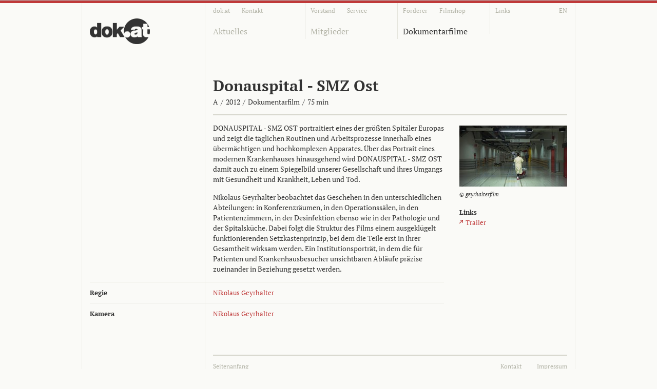

--- FILE ---
content_type: text/html; charset=utf-8
request_url: https://dok.at/film/donauspital-smz-ost/
body_size: 2810
content:

<!DOCTYPE html>
<head>
    <title>dok.at | Donauspital - SMZ Ost</title>
    <meta charset="utf-8">
    <link rel="shortcut icon" href="/static/site/img/favicon.png" type="image/png" />
    <link rel="apple-touch-icon" href="/static/site/img/apple-touch-icon-precomposed.png"/>
    <meta name="msapplication-square70x70logo" content="/static/site/img/ms-tiny.png"/>
    <meta name="msapplication-square150x150logo" content="/static/site/img/ms-square.png"/>
    <meta name="msapplication-wide310x150logo" content="/static/site/img/ms-wide.png"/>
    <meta name="msapplication-square310x310logo" content="/static/site/img/ms-large.png"/>
    <meta name="google-site-verification" content="k-UVYyfGEwFokwz8bqj0y47MSqN7FnERPRru8ukEuNc" />
    <meta name="description" content="Interessengemeinschaft Österreichischer Dokumentarfilm">
    <meta name="keywords" content="dokumentarfilm, österreich, interessengemeinschaft, film, regie, produktion">
    
        <link rel="stylesheet" href="/static/cache/css/a9a48438d432.css" type="text/css" />
    
        <!--[if IE 7]><link rel="stylesheet" href="/static/site/css/ie7.css" type="text/css" media="screen, projection"><![endif]-->
        <!--[if IE 8]><link rel="stylesheet" href="/static/site/css/ie8.css" type="text/css" media="screen, projection"><![endif]-->
    
    
        <!-- HTML5 enabling script for IE -->
        <!--[if lt IE 9]><script src="/static/site/js/libs/html5.js" type="text/javascript"></script><![endif]-->
        <script type="text/javascript" src="/static/cache/js/433b9cb788ae.js"></script>
    
</head>
<body id="top" class="movies detail">
    
    <header id="global">
        <div class="container">
            <div class="column span-4" id="logo">
                <a href="/" class="home"><img src="/static/site/img/backgrounds/logo-dok-2x.png" width="117" class="logo" alt="dok.at" /></a>
            </div>
            <div class="column span-12 last">
                <nav>
                    <div class="top">
                        <ul class="column span-12 last navigation small">
                            <li class="column span-3"><a href="/ueber-dok-at/" class="about_de">dok.at</a> <a href="/kontakt/" class="contact">Kontakt</a></li>
                            <li class="column span-3"><a href="/vorstand/" class="board">Vorstand</a> <a href="/service/" class="service">Service</a></li>
                            <li class="column span-3"><a href="/foerderer/" class="partner">Förderer</a> <a href="/filmshop/" class="movieshop">Filmshop</a></li>
                            <li class="column span-3 last"><a href="/links/" class="links">Links</a><a href="/about-dok-at/" class="about_en">EN</a></li>
                        </ul>
                    </div>
                    <ul class="column span-12 last navigation main">
                        <li class="column span-3 blog"><a href="/aktuelles/" class="blog">Aktuelles</a></li>
                        <li class="column span-3 members"><a href="/mitglieder/filmschaffende/" class="members">Mitglieder</a></li>
                        <li class="column span-3 movies"><a href="/dokumentarfilme/" class="movies">Dokumentarfilme</a></li>
                        <li class="column span-3 last">&nbsp;</li>
                    </ul>
                </nav>
            </div>
        </div>
    </header>
    <section>
        <div class="container">
            <!--[if lte IE 7 ]><div class="ie7-warning column span-16 last" style="margin-top: 40px;"><div class="column span-4">&nbsp;</div><div class="column span-12 last">Ihr Browser ist veraltet und kann diese Seite nicht richtig darstellen. <br />Bitte installieren Sie einen aktuellen Browser. <br /><br />Informationen dazu finden Sie unter <a href="http://www.browser-update.org/update.html">www.browser-update.org</a>. <br />Updates für den Internet Explorer finden sie unter <a href="http://windows.microsoft.com/de-at/internet-explorer/download-ie">www.microsoft.com</a>.</div></div><![endif]-->
            <div id="content-title">
                <header class="column span-16 last">
                    
    <div class="column span-4" id="content-title-aside">
        &nbsp;
    </div>
    <div class="column span-12 last" id="content-title-main">
        <h1>Donauspital - SMZ Ost</h1>
        <p class="subtitle">
            
                
                    A
                
            
            
                <span class="slash"> / </span>2012
            
            
                <span class="slash"> / </span>
                
                    Dokumentarfilm
                
            
            
            
                <span class="slash"> / </span>75 min
            
            
        </p>
    </div>

                </header>
            </div>
            <div id="content-separator-top">
    <div class="column span-4 invisible">&nbsp;</div>
    <div class="column span-12 last">&nbsp;</div>
</div>
            <div id="content">
    <section class="column span-12" id="content-main">
        
            <section class="column span-8 prepend-4 rte">
                <p>DONAUSPITAL - SMZ OST portraitiert eines der gr&ouml;&szlig;ten Spit&auml;ler Europas und zeigt die t&auml;glichen Routinen und Arbeitsprozesse innerhalb eines &uuml;berm&auml;chtigen und hochkomplexen Apparates. &Uuml;ber das Portrait eines modernen Krankenhauses hinausgehend wird DONAUSPITAL - SMZ OST damit auch zu einem Spiegelbild unserer Gesellschaft und ihres Umgangs mit Gesundheit und Krankheit, Leben und Tod.</p>
<p>Nikolaus Geyrhalter beobachtet das Geschehen in den unterschiedlichen Abteilungen: in Konferenzr&auml;umen, in den Operationss&auml;len, in den Patientenzimmern, in der Desinfektion ebenso wie in der Pathologie und der Spitalsk&uuml;che. Dabei folgt die Struktur des Films einem ausgekl&uuml;gelt funktionierenden Setzkastenprinzip, bei dem die Teile erst in ihrer Gesamtheit wirksam werden. Ein Institutionsportr&auml;t, in dem die f&uuml;r Patienten und Krankenhausbesucher unsichtbaren Abl&auml;ufe pr&auml;zise zueinander in Beziehung gesetzt werden.</p>
            </section>
        
        
            <section>
                <ul class="listing test">
                    
                        
                        
                            <li class="first">
                                <div class="column span-4">
                                    <strong>Regie</strong>
                                </div>
                                <div class="column span-8 last">
                                    
                                        <a href="/person/nikolaus-geyrhalter/" class="mue-white-space-nowrap">Nikolaus Geyrhalter</a>
                                    
                                </div>
                            </li>
                        
                            <li>
                                <div class="column span-4">
                                    <strong>Kamera</strong>
                                </div>
                                <div class="column span-8 last">
                                    
                                        <a href="/person/nikolaus-geyrhalter/" class="mue-white-space-nowrap">Nikolaus Geyrhalter</a>
                                    
                                </div>
                            </li>
                        
                    
                    
                </ul>
            </section>
        
    </section>
    <aside class="column span-4 last" id="content-aside">
        
            <section>
                
                    
                        <figure>
                            <img src="/media/_versions/film/1762/bilder/donauspital_2_c_ngf_span-4.jpg" />
                            <figcaption>© geyrhalterfilm</figcaption>
                        </figure>
                    
                
            </section>
        
        
            <section>
                <h2>Links</h2>
                <ul class="listing links">
                    
                        <li>
                            <a href="https://www.youtube.com/watch?v=gi26rrC7VbA" target="_blank" class="external website">Trailer</a>
                        </li>
                    
                </ul>
            </section>
        
        
        
    </aside>
</div>
            <div id="content-separator-bottom">
    <div class="column span-4 invisible">&nbsp;</div>
    <div class="column span-12 invisible last">&nbsp;</div>
</div>
            <div id="content-bottom"></div>
        </div>
    </section>
    <footer id="footer">
        <div class="container">
            <div class="column span-4">&nbsp;</div>
            <div class="column span-12 last footer-content">
                <ul class="column span-12 navigation small last">
                    <li class="column"><a href="#top" id="js-top-handler" class="top">Seitenanfang</a></li>
                    <li class="column float-right ta-right"><a href="/impressum/">Impressum</a></li>
                    <li class="column float-right ta-right"><a href="/kontakt/">Kontakt</a></li>
                </ul>
            </div>
        </div>
    </footer>
        
</body>
</html>